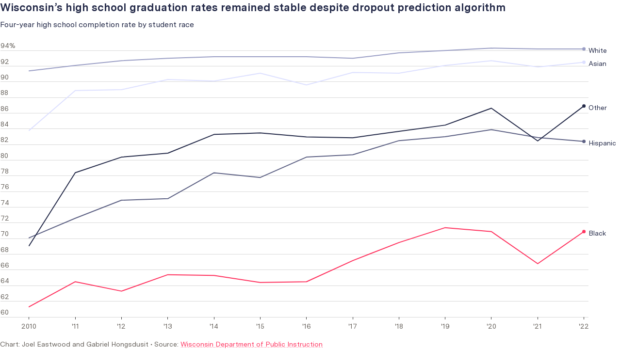

--- FILE ---
content_type: text/html
request_url: https://datawrapper.dwcdn.net/NGIbY/4/
body_size: 9349
content:
<!DOCTYPE html><html lang="en"><head><meta charset="UTF-8"><meta name="robots" content="noindex, indexifembedded, nofollow"><meta name="viewport" content="width=device-width, initial-scale=1.0"><meta name="color-scheme" content="light dark"><link rel="stylesheet" id="css-light" media="(prefers-color-scheme: light)" href="../../lib/vis/d3-lines.the-markup.4cfd4970.css"><link rel="stylesheet" id="css-dark" media="(prefers-color-scheme: dark)" href="../../lib/vis/d3-lines.the-markup-dark.dfe48bc8.css">


<meta property="og:type" content="website">
<meta property="og:title" content="Wisconsin’s high school graduation rates remained stable despite dropout prediction algorithm">
<meta property="og:url" content="https://datawrapper.dwcdn.net/NGIbY/4/">
<meta property="og:description" content="">
<meta name="twitter:title" content="Wisconsin’s high school graduation rates remained stable despite dropout prediction algorithm">
<meta name="twitter:description" content="">
<link rel="alternate" type="application/json+oembed"
  href="https://api.datawrapper.de/v3/oembed?url=https://datawrapper.dwcdn.net/NGIbY/4/&format=json"
  title="oEmbed" />
<meta property="og:image" content="https://datawrapper.dwcdn.net/NGIbY/plain-s.png?v=4">
<meta name="twitter:card" content="summary_large_image">
<meta name="twitter:image" content="https://datawrapper.dwcdn.net/NGIbY/plain-s.png?v=4">
<script>var st = document.createElement('style');
st.innerHTML = '* { opacity: 0 }';
st.setAttribute('id', 'hide-all');
document.head.appendChild(st);
</script></head><body><div class="dw-chart chart vis-height-fit theme-the-markup vis-d3-lines" id="__svelte-dw"><div class="outer-container dw-chart-styles datawrapper-1dm4mpr svelte-1ebdbns"><div id="header" class="dw-chart-header datawrapper-7727ih"><h3 class="block headline-block datawrapper-18jaxk3" style="">
<span class="block-inner"><!-- HTML_TAG_START -->Wisconsin’s high school graduation rates remained stable despite dropout prediction algorithm<!-- HTML_TAG_END --></span>

            </h3><p class="block description-block datawrapper-gaf2yz" style="">
<span class="block-inner"><!-- HTML_TAG_START -->Four-year high school completion rate by student race<!-- HTML_TAG_END --></span>

            </p></div>

        

        



    

    

    <div slot="visBody" id="chart" aria-hidden="false" class="dw-chart-body vis-height-fit datawrapper-z9fj9e svelte-so4qex"><div class="dw-chart-body-content svelte-so4qex"><noscript><img style="max-width: 100%" src="../plain.png" aria-hidden="true" alt="fallback image">
                <p style="opacity:0.6;padding:1ex; text-align:center">(Please use a modern browser to see the interactive version of this visualization)</p></noscript></div></div>

    

    

        <div id="footer" class="dw-chart-footer datawrapper-1qvwq1t svelte-1ebdbns"><div class="footer-left layout-inline svelte-1mufarc">
        <span class="footer-block byline-block  svelte-1mufarc">
<span class="block-inner"><span class="byline-caption">Chart:</span>
<span class="byline-content">Joel Eastwood and Gabriel Hongsdusit</span>
</span>

        </span><span class="separator separator-before-source svelte-1mufarc"></span>
        <span class="footer-block source-block  svelte-1mufarc">
<span class="block-inner"><span class="source-caption">Source:</span>
    <a class="source" target="_blank" rel="nofollow noopener noreferrer" href="https://wisedash.dpi.wi.gov/Dashboard/dashboard/17867"><!-- HTML_TAG_START -->Wisconsin Department of Public Instruction<!-- HTML_TAG_END --></a></span>

        </span></div><div class="footer-center layout-inline svelte-1mufarc"></div><div class="footer-right layout-inline svelte-1mufarc"></div></div>

        

    <div class="dw-after-body svelte-1ebdbns" style="position:absolute; height:0"></div>

    <!-- HTML_TAG_START --><script type="text/javascript">
    setTimeout(function() {
        var img = document.createElement('img');
        img.setAttribute('width', 1);
        img.setAttribute('alt','');
        img.setAttribute('aria-hidden','true');
        img.setAttribute('height', 1);
        img.style.position = "absolute";
        img.style.top = "0px";
        img.setAttribute('src', '//pt.dwcdn.net/NGIbY/datawrapper.gif?r='+escape(document.referrer || ''));
        document.body.appendChild(img);
    },10);
</script>
<!-- HTML_TAG_END --></div></div><script>(function() {
  window.__DW_SVELTE_PROPS__ = JSON.parse("{\"chart\":{\"metadata\":{\"data\":{\"changes\":[],\"transpose\":false,\"vertical-header\":true,\"horizontal-header\":true,\"column-format\":{\"Unknown\":{\"type\":\"auto\",\"ignore\":true,\"number-append\":\"\",\"number-format\":\"auto\",\"number-divisor\":0,\"number-prepend\":\"\"},\"Amer Indian\":{\"type\":\"auto\",\"ignore\":true,\"number-append\":\"\",\"number-format\":\"auto\",\"number-divisor\":0,\"number-prepend\":\"\"},\"Two or More\":{\"type\":\"auto\",\"ignore\":true,\"number-append\":\"\",\"number-format\":\"auto\",\"number-divisor\":0,\"number-prepend\":\"\"},\"Pacific Isle\":{\"type\":\"auto\",\"ignore\":true,\"number-append\":\"\",\"number-format\":\"auto\",\"number-divisor\":0,\"number-prepend\":\"\"}},\"external-data\":\"https://docs.google.com/spreadsheets/d/1h3W081rGCmCzX2c4ukImZ2tkNAlziCUUOXA6aXziedQ/edit?usp=sharing\",\"upload-method\":\"google-spreadsheet\",\"google-spreadsheet\":\"https://docs.google.com/spreadsheets/d/1h3W081rGCmCzX2c4ukImZ2tkNAlziCUUOXA6aXziedQ/edit#gid=526886133\",\"use-datawrapper-cdn\":true,\"google-spreadsheet-src\":\"https://docs.google.com/spreadsheets/d/1h3W081rGCmCzX2c4ukImZ2tkNAlziCUUOXA6aXziedQ/export?format=csv&id=1h3W081rGCmCzX2c4ukImZ2tkNAlziCUUOXA6aXziedQ&gid=526886133\"},\"describe\":{\"source-name\":\"Wisconsin Department of Public Instruction\",\"source-url\":\"https://wisedash.dpi.wi.gov/Dashboard/dashboard/17867\",\"intro\":\"Four-year high school completion rate by student race\",\"byline\":\"Joel Eastwood and Gabriel Hongsdusit\",\"aria-description\":\"\",\"number-format\":\"-\",\"number-divisor\":0,\"number-append\":\"\",\"number-prepend\":\"\",\"hide-title\":false},\"visualize\":{\"dark-mode-invert\":true,\"highlighted-series\":[],\"highlighted-values\":[],\"sharing\":{\"enabled\":false,\"url\":\"https://www.datawrapper.de/_/NGIbY\",\"auto\":false},\"x-grid\":\"ticks\",\"y-grid\":\"on\",\"scale-y\":\"linear\",\"labeling\":\"right\",\"base-color\":0,\"line-dashes\":{},\"line-widths\":{\"Black\":0,\"Amer Indian\":0,\"Pacific Isle\":0},\"grid-lines-x\":{\"type\":\"ticks\",\"enabled\":true},\"label-colors\":false,\"label-margin\":0,\"line-symbols\":true,\"custom-colors\":{\"Black\":8},\"interpolation\":\"linear\",\"show-tooltips\":true,\"x-tick-format\":\"YYYY~~'YY\",\"y-grid-format\":\"0%\",\"y-grid-labels\":\"inside\",\"chart-type-set\":true,\"custom-range-x\":[\"\",\"\"],\"custom-range-y\":[\"60\",\"95\"],\"custom-ticks-x\":\"\",\"custom-ticks-y\":\"\",\"connector-lines\":true,\"line-symbols-on\":\"last\",\"text-annotations\":[],\"tooltip-x-format\":\"ll\",\"y-grid-subdivide\":true,\"custom-area-fills\":[],\"line-symbols-size\":3.5,\"line-value-labels\":false,\"range-annotations\":[],\"line-symbols-shape\":\"circle\",\"y-grid-label-align\":\"left\",\"line-symbols-opacity\":1,\"tooltip-number-format\":\"0,0.[00]\",\"value-label-alignment\":\"right\",\"tooltip-use-custom-formats\":false,\"line-symbols-shape-multiple\":{}},\"axes\":{\"x\":\"Year\"},\"publish\":{\"embed-width\":600,\"embed-height\":600,\"blocks\":{\"logo\":{\"enabled\":false},\"embed\":false,\"download-pdf\":false,\"download-svg\":false,\"get-the-data\":false,\"download-image\":false},\"export-pdf\":{},\"embed-codes\":{\"embed-method-responsive\":\"<iframe title=\\\"Wisconsin\u2019s high school graduation rates remained stable despite dropout prediction algorithm\\\" aria-label=\\\"Interactive line chart\\\" id=\\\"datawrapper-chart-NGIbY\\\" src=\\\"https://datawrapper.dwcdn.net/NGIbY/4/\\\" scrolling=\\\"no\\\" frameborder=\\\"0\\\" style=\\\"width: 0; min-width: 100% !important; border: none;\\\" height=\\\"600\\\" data-external=\\\"1\\\"></iframe><script type=\\\"text/javascript\\\">!function(){\\\"use strict\\\";window.addEventListener(\\\"message\\\",(function(a){if(void 0!==a.data[\\\"datawrapper-height\\\"]){var e=document.querySelectorAll(\\\"iframe\\\");for(var t in a.data[\\\"datawrapper-height\\\"])for(var r=0;r<e.length;r++)if(e[r].contentWindow===a.source){var i=a.data[\\\"datawrapper-height\\\"][t]+\\\"px\\\";e[r].style.height=i}}}))}();\\n<\/script>\",\"embed-method-iframe\":\"<iframe title=\\\"Wisconsin\u2019s high school graduation rates remained stable despite dropout prediction algorithm\\\" aria-label=\\\"Interactive line chart\\\" id=\\\"datawrapper-chart-NGIbY\\\" src=\\\"https://datawrapper.dwcdn.net/NGIbY/4/\\\" scrolling=\\\"no\\\" frameborder=\\\"0\\\" style=\\\"border: none;\\\" width=\\\"600\\\" height=\\\"600\\\" data-external=\\\"1\\\"></iframe>\",\"embed-method-web-component\":\"<div><script type=\\\"text/javascript\\\" defer src=\\\"https://datawrapper.dwcdn.net/NGIbY/embed.js?v=4\\\" charset=\\\"utf-8\\\"><\/script><noscript><img src=\\\"https://datawrapper.dwcdn.net/NGIbY/full.png\\\" alt=\\\"\\\" /></noscript></div>\"},\"autoDarkMode\":false,\"chart-height\":417},\"annotate\":{\"notes\":\"\"},\"custom\":{}},\"title\":\"Wisconsin\u2019s high school graduation rates remained stable despite dropout prediction algorithm\",\"readonlyKeys\":[],\"publicId\":\"NGIbY\",\"language\":\"en-AP\",\"theme\":\"the-markup\",\"id\":\"NGIbY\",\"type\":\"d3-lines\",\"lastEditStep\":5,\"publishedAt\":\"2023-04-25T21:42:40.000Z\",\"publicUrl\":\"https://datawrapper.dwcdn.net/NGIbY/4/\",\"publicVersion\":4,\"forkable\":false,\"isFork\":false,\"externalData\":\"\",\"createdAt\":\"2023-03-01T20:59:11.000Z\",\"lastModifiedAt\":\"2023-04-25T21:52:18.000Z\",\"forkedFrom\":null,\"organizationId\":\"themarkup\",\"authorId\":410311,\"folderId\":147320},\"visualization\":{\"id\":\"d3-lines\",\"ariaLabel\":\"Interactive line chart\",\"script\":\"/home/ubuntu/code/plugins/vis-d3-lines/static/d3-lines.js\",\"axes\":{\"x\":{\"accepts\":[\"text\",\"date\",\"number\"]},\"y\":{\"accepts\":[\"number\"],\"multiple\":true}},\"dependencies\":{\"jquery\":false,\"dayjs\":true,\"numeral\":true},\"libraries\":[],\"namespace\":\"chart\",\"title\":\"d3-lines / title\",\"__plugin\":\"vis-d3-lines\"},\"theme\":{\"id\":\"the-markup\",\"title\":\"The Markup\",\"data\":{\"vis\":{\"d3-maps-core\":{\"places\":{\"capital\":{\"label\":{\"fontStyle\":\"normal\",\"fontWeight\":{\"normal\":700}}},\"general\":{\"label\":{\"color\":{\"normal\":\"#ffffff\",\"inverted\":\"#525252\"},\"buffer\":{\"color\":{\"normal\":\"#323232\",\"inverted\":\"#ffffff\"}},\"fontStyle\":\"normal\",\"fontWeight\":{\"normal\":400}},\"symbol\":{\"fill\":{\"normal\":\"#ffffff\",\"inverted\":\"#525252\"},\"stroke\":{\"normal\":\"#323232\",\"inverted\":\"#ffffff\"}}}}}},\"style\":{\"body\":{\"padding\":\"0px\",\"background\":\"transparent\"},\"chart\":{\"grid\":{\"general\":{\"baseLine\":{\"aboveChart\":true,\"color\":\"#242a49\"},\"tickLines\":{\"aboveChart\":true},\"tickLabels\":{\"units\":\"first\",\"aboveChart\":true,\"color\":\"#66615B\"},\"gridLines\":{\"major\":{\"color\":\"#d7d7d7\",\"width\":1}}}},\"lineAnnotations\":{\"color\":\"#888\",\"opacity\":0.1},\"rangeAnnotations\":{\"color\":\"#888\",\"opacity\":0.1}},\"filter\":{\"tabs\":{\"color\":\"#666\",\"hover\":{\"color\":\"#222\"},\"active\":{\"color\":\"#000000\",\"border\":{\"bottom\":\"2px solid #555555\"}},\"border\":{\"bottom\":\"1px solid #cccccc\"}},\"point\":{\"line\":{\"color\":\"#ccc\"},\"buttons\":{\"hover\":{\"background\":\"#ebebeb\"},\"active\":{\"border\":\"1px solid #888\",\"background\":\"#ccc\"},\"border\":\"1px solid #ccc\"}},\"select\":{\"border\":\"1px solid #cccccc\",\"textColor\":\"#000\"}},\"header\":{\"title\":{\"margin\":\"0px\"},\"margin\":\"0px 0px 20px 0px\",\"description\":{\"margin\":\"10px 0 0px\"}}},\"colors\":{\"picker\":{\"controls\":{\"hue\":true,\"lightness\":true,\"saturation\":true,\"hexEditable\":true},\"rowCount\":7,\"showDuplicates\":false},\"neutral\":\"#CCCCCC\",\"palette\":[\"#242A49\",\"#801930\",\"#69366A\",\"#4F5273\",\"#A8596D\",\"#845D8E\",\"#199A82\",\"#66615B\",\"#FF335F\",\"#7B89A1\",\"#ffffff\",\"#AB82B7\",\"#22D0AF\",\"#AEBDCF\",\"#ffffff\",\"#D4AAE0\",\"#9AD0C5\",\"#E0C09B\",\"#ffffff\",\"#F0B36C\",\"#E6F3FF\",\"#ffffff\",\"#ffffff\",\"#ffffff\",\"#f7e3cc\",\"#FBD7DE\",\"#EBE889\",\"#801930\",\"#F0B36C\",\"#199A82\",\"#69366A\",\"#22D0AF\",\"#7B89A1\",\"#242A49\",\"#A8596D\",\"#AB82B7\",\"#F0B36C\",\"#242A49\",\"#199A82\",\"#D4AAE0\",\"#66615B\",\"#EBE889\",\"#7B89A1\",\"#AEBDCF\",\"#FBD7DE\",\"#A8596D\",\"#801930\",\"#242A49\",\"#7B89A1\",\"#EBE889\",\"#F0B36C\",\"#66615B\"],\"negative\":\"#E31A1C\",\"positive\":\"#85B4D4\",\"gradients\":[[\"#E6F3FF\",\"#AEBDCF\",\"#7B89A1\",\"#4F5273\",\"#242A49\"],[\"#D4AAE0\",\"#AB82B7\",\"#845D8E\",\"#69366A\"],[\"#f5e9ec\",\"#A8596D\",\"#801930\"],[\"#9AD0C5\",\"#22D0AF\",\"#199A82\"],[\"#801930\",\"#A8596D\",\"#f1f1f1\",\"#AEBDCF\",\"#7B89A1\"],[\"#242A49\",\"#7B89A1\",\"#f1f1f1\",\"#F0B36C\",\"#66615B\"],[\"#242A49\",\"#7B89A1\",\"#AEBDCF\",\"#f1f1f1\",\"#D4AAE0\",\"#AB82B7\",\"#69366A\"]],\"background\":\"#ffffff\",\"categories\":[[\"#801930\",\"#F0B36C\",\"#199A82\"],[\"#69366A\",\"#22D0AF\",\"#7B89A1\"],[\"#242A49\",\"#A8596D\",\"#AB82B7\",\"#F0B36C\"],[\"#242A49\",\"#199A82\",\"#D4AAE0\",\"#66615B\",\"#EBE889\"]],\"groups\":[{\"name\":\"Full palette\",\"colors\":[[\"#242A49\",\"#801930\",\"#69366A\"],[\"#4F5273\",\"#A8596D\",\"#845D8E\",\"#199A82\",\"#66615B\",\"#FF335F\"],[\"#7B89A1\",\"#ffffff\",\"#AB82B7\",\"#22D0AF\"],[\"#AEBDCF\",\"#ffffff\",\"#D4AAE0\",\"#9AD0C5\",\"#E0C09B\",\"#ffffff\",\"#F0B36C\"],[\"#E6F3FF\",\"#ffffff\",\"#ffffff\",\"#ffffff\",\"#f7e3cc\",\"#FBD7DE\",\"#EBE889\"]]},{\"name\":\"Categorical Scales\",\"colors\":[[\"#801930\",\"#F0B36C\",\"#199A82\"],[\"#69366A\",\"#22D0AF\",\"#7B89A1\"],[\"#242A49\",\"#A8596D\",\"#AB82B7\",\"#F0B36C\"],[\"#242A49\",\"#199A82\",\"#D4AAE0\",\"#66615B\",\"#EBE889\"]]},{\"name\":\"Diverging Scales\",\"colors\":[[\"#7B89A1\",\"#AEBDCF\",\"#FBD7DE\",\"#A8596D\",\"#801930\"],[\"#242A49\",\"#7B89A1\",\"#EBE889\",\"#F0B36C\",\"#66615B\"]]}]},\"metadata\":{\"publish\":{\"blocks\":{\"logo\":{\"enabled\":false},\"embed\":false,\"download-pdf\":false,\"download-svg\":false,\"get-the-data\":false,\"download-image\":false}},\"visualize\":{\"x-grid\":\"ticks\",\"grid-lines-x\":{\"type\":\"ticks\",\"enabled\":true},\"y-grid-labels\":\"inside\",\"value-label-alignment\":\"right\"}},\"overrides\":[{\"type\":\"darkMode\",\"settings\":{\"colors.gradients\":[[\"#254b8c\",\"#0a6aad\",\"#2989bd\",\"#4ba8c9\",\"#75c8c5\",\"#b6e3bb\",\"#f0f9e8\"],[\"#2c1160\",\"#6b1f7b\",\"#ac337b\",\"#e45563\",\"#fb8d67\",\"#fcfcbe\",\"#fdc78d\"],[\"#0d0787\",\"#6703a5\",\"#ac2790\",\"#d8586a\",\"#f38a47\",\"#fbbf2b\",\"#f0f723\"],[\"#007001\",\"#f6f4a6\"],[\"#42342d\",\"#683c39\",\"#8f3e55\",\"#c73a78\",\"#ff6bca\",\"#ffcbff\"],[\"#253494\",\"#2c7fb8\",\"#41b6c4\",\"#7fcdbb\",\"#c7e9b4\",\"#ffffcc\"]],\"colors.background\":\"#252525\",\"vis.d3-maps-core.places.general.label.color.normal\":\"#000000\",\"vis.d3-maps-core.places.general.symbol.fill.normal\":\"#000000\",\"vis.d3-maps-core.places.general.label.color.inverted\":\"#e5e5e5\",\"vis.d3-maps-core.places.general.symbol.fill.inverted\":\"#e5e5e5\",\"vis.d3-maps-core.places.general.symbol.stroke.normal\":\"#bfbfbf\",\"vis.d3-maps-core.places.general.label.buffer.color.normal\":\"#bfbfbf\"}},{\"settings\":{\"style.chart.grid.vertical.tickLabels.hideZero\":true},\"condition\":[\"in\",[\"get\",\"type\"],[\"column-chart\",\"grouped-column-chart\",\"stacked-column-chart\"]]},{\"settings\":{\"style.chart.grid.horizontal.tickLabels.units\":\"last\"},\"condition\":[\"==\",[\"get\",\"type\"],\"d3-scatter-plot\"]},{\"settings\":{\"style.chart.grid.horizontal.tickLabels.units\":\"all\"},\"condition\":[\"in\",[\"get\",\"type\"],[\"d3-bars\",\"d3-arrow-plot\",\"d3-bars-bullet\",\"d3-bars-grouped\",\"d3-bars-stacked \",\"d3-dot-plot\",\"d3-range-plot\"]]},{\"settings\":{\"style.chart.grid.horizontal.gridLines.aboveChart\":true},\"condition\":[\"==\",[\"get\",\"type\"],\"d3-bars-stacked\"]},{\"settings\":{\"style.chart.grid.horizontal.baseLine.aboveChart\":false,\"style.chart.grid.horizontal.baseLine.blendBaseColorWithBg\":0.6},\"condition\":[\"in\",[\"get\",\"type\"],[\"d3-dot-plot\",\"d3-range-plot\",\"d3-arrow-plot\"]]},{\"type\":\"darkMode\",\"settings\":{\"style.chart.grid.horizontal.baseLine.blendBaseColorWithBg\":0.85},\"condition\":[\"in\",[\"get\",\"type\"],[\"d3-dot-plot\",\"d3-range-plot\",\"d3-arrow-plot\"]]},{\"settings\":{\"style.chart.grid.vertical.gridLines.major.strokeDasharray\":\"dotted\"},\"condition\":[\"in\",[\"get\",\"type\"],[\"d3-range-plot\",\"d3-arrow-plot\"]]},{\"settings\":{\"typography.headline.fontSize\":18,\"typography.headline.lineHeight\":21.6,\"typography.description.fontSize\":14,\"typography.description.lineHeight\":22},\"condition\":[\"<=\",[\"get\",\"width\"],489]}],\"typography\":{\"chart\":{\"color\":\"#242A49\",\"fontSize\":14,\"typeface\":\"Messina\",\"minusCharacter\":\"\u2212\",\"plusMinusCharacter\":\"\u00B1\"},\"links\":{\"color\":\"#ff335f\",\"cursive\":0,\"fontWeight\":\"normal\",\"underlined\":0,\"hoverColor\":\"#242a49\"},\"notes\":{\"cursive\":0,\"fontSize\":14,\"fontWeight\":\"normal\",\"underlined\":0,\"color\":\"#66615B\",\"lineHeight\":19.6},\"footer\":{\"color\":\"#66615B\",\"cursive\":0,\"fontSize\":14,\"fontWeight\":\"normal\",\"underlined\":0,\"lineHeight\":19.6},\"headline\":{\"cursive\":0,\"fontSize\":22,\"fontWeight\":\"bold\",\"underlined\":0,\"lineHeight\":30.8},\"description\":{\"cursive\":0,\"fontSize\":16,\"fontWeight\":\"normal\",\"lineHeight\":22.4,\"underlined\":0},\"fontFamilies\":{\"Messina\":[{\"name\":\"Messina-Regular\",\"style\":\"normal\",\"weight\":\"normal\"},{\"name\":\"Messina-Bold\",\"style\":\"normal\",\"weight\":\"bold\"},{\"name\":\"Messina-Italic\",\"style\":\"italic\",\"weight\":\"normal\"},{\"name\":\"Messina-BoldItalic\",\"style\":\"italic\",\"weight\":\"bold\"}]}}},\"less\":\"\\n// linear: SUP-638\\n.chart {\\n    -webkit-font-smoothing: antialiased;\\n    -moz-osx-font-smoothing: grayscale;\\n}\\n\\n// linear: SUP-547\\n.dw-tooltip {\\n    h2 {\\n        font-size: 14px!important; \\n    }\\n    font-size: 14px!important;\\n    // linear: SUP-415\\n    font-variant-numeric: tabular-nums!important;\\n}\\n\\n// linear: SUP-389\\n.dw-chart a {\\n    background: transparent url(\\\"data:image/svg+xml,%3Csvg xmlns='http://www.w3.org/2000/svg' width='3' height='3'%3E%3Ccircle cx='2.5' cy='2.5' r='.5' fill='%23ff335f'/%3E%3C/svg%3E\\\") repeat-x right bottom 1px;\\n    transition: color .2s linear, background .2s linear;\\n    text-shadow: -3px 0px 0 @colors_background, -2px 0px 0 @colors_background, -1px 0px 0 @colors_background, 1px 0px 0 @colors_background, 2px 0px 0 @colors_background, 3px 0px 0 @colors_background;\\n}\",\"assets\":{\"Messina-Bold\":{\"type\":\"font\",\"files\":{\"eot\":\"https://static.dwcdn.net/custom/themes/the-markup/Messina-Bold/MessinaSans-Bold.eot\",\"svg\":\"https://static.dwcdn.net/custom/themes/the-markup/Messina-Bold/MessinaSans-Bold.svg\",\"ttf\":\"https://static.dwcdn.net/custom/themes/the-markup/Messina-Bold/MessinaSans-Bold.ttf\",\"woff\":\"https://static.dwcdn.net/custom/themes/the-markup/Messina-Bold/MessinaSans-Bold.woff\",\"woff2\":\"https://static.dwcdn.net/custom/themes/the-markup/Messina-Bold/MessinaSans-Bold.woff2\"},\"method\":\"file\"},\"Messina-Italic\":{\"type\":\"font\",\"files\":{\"eot\":\"https://static.dwcdn.net/custom/themes/the-markup/Messina-Italic/MessinaSans-RegularItalic.eot\",\"svg\":\"https://static.dwcdn.net/custom/themes/the-markup/Messina-Italic/MessinaSans-RegularItalic.svg\",\"ttf\":\"https://static.dwcdn.net/custom/themes/the-markup/Messina-Italic/MessinaSans-RegularItalic.ttf\",\"woff\":\"https://static.dwcdn.net/custom/themes/the-markup/Messina-Italic/MessinaSans-RegularItalic.woff\",\"woff2\":\"https://static.dwcdn.net/custom/themes/the-markup/Messina-Italic/MessinaSans-RegularItalic.woff2\"},\"method\":\"file\"},\"Messina-Regular\":{\"type\":\"font\",\"files\":{\"eot\":\"https://static.dwcdn.net/custom/themes/the-markup/Messina-Regular/MessinaSans-Regular.eot\",\"svg\":\"https://static.dwcdn.net/custom/themes/the-markup/Messina-Regular/MessinaSans-Regular.svg\",\"ttf\":\"https://static.dwcdn.net/custom/themes/the-markup/Messina-Regular/MessinaSans-Regular.ttf\",\"woff\":\"https://static.dwcdn.net/custom/themes/the-markup/Messina-Regular/MessinaSans-Regular.woff\",\"woff2\":\"https://static.dwcdn.net/custom/themes/the-markup/Messina-Regular/MessinaSans-Regular.woff2\"},\"method\":\"file\"},\"Messina-BoldItalic\":{\"type\":\"font\",\"files\":{\"eot\":\"https://static.dwcdn.net/custom/themes/the-markup/Messina-BoldItalic/MessinaSans-BoldItalic.eot\",\"svg\":\"https://static.dwcdn.net/custom/themes/the-markup/Messina-BoldItalic/MessinaSans-BoldItalic.svg\",\"ttf\":\"https://static.dwcdn.net/custom/themes/the-markup/Messina-BoldItalic/MessinaSans-BoldItalic.ttf\",\"woff\":\"https://static.dwcdn.net/custom/themes/the-markup/Messina-BoldItalic/MessinaSans-BoldItalic.woff\",\"woff2\":\"https://static.dwcdn.net/custom/themes/the-markup/Messina-BoldItalic/MessinaSans-BoldItalic.woff2\"},\"method\":\"file\"}},\"extend\":\"default\",\"url\":\"/v3/themes/the-markup\",\"_computed\":{\"locator-maps\":{\"mapStyles\":[{\"id\":\"dw-light\",\"colors\":{\"land\":\"#f2f3f0\",\"highlightRegion\":{\"fill\":\"#ffffff\",\"stroke\":\"#888\"}}},{\"id\":\"dw-earth\",\"colors\":{\"land\":\"#e8e5d8\",\"highlightRegion\":{\"fill\":\"#ffffff\",\"stroke\":\"#888\"}}},{\"id\":\"dw-white\",\"colors\":{\"land\":\"#f4f4f4\",\"highlightRegion\":{\"fill\":\"#ffffff\",\"stroke\":\"#888\"}}},{\"id\":\"dw-white-invert\",\"colors\":{\"land\":\"#ffffff\",\"highlightRegion\":{\"fill\":\"#f2f3f0\",\"stroke\":\"#888\"}}}],\"defaultMarker\":{\"markerColor\":\"#333333\",\"markerTextColor\":\"#333333\",\"text\":{\"color\":\"#333333\",\"halo\":\"#f2f3f0\"}},\"defaultArea\":{\"fill\":\"#000\",\"stroke\":\"#888\"},\"darkMode\":{\"mapStyles\":[],\"defaultMarker\":{\"markerColor\":false,\"markerTextColor\":false,\"text\":{\"color\":false,\"halo\":false}}}},\"original\":{\"lineAnnotations\":{\"color\":\"#888\",\"opacity\":0.1},\"rangeAnnotations\":{\"color\":\"#888\",\"opacity\":0.1}},\"bgLight\":\"#ffffff\",\"bgDark\":\"#252525\",\"origGradients\":[[\"#E6F3FF\",\"#AEBDCF\",\"#7B89A1\",\"#4F5273\",\"#242A49\"],[\"#D4AAE0\",\"#AB82B7\",\"#845D8E\",\"#69366A\"],[\"#f5e9ec\",\"#A8596D\",\"#801930\"],[\"#9AD0C5\",\"#22D0AF\",\"#199A82\"],[\"#801930\",\"#A8596D\",\"#f1f1f1\",\"#AEBDCF\",\"#7B89A1\"],[\"#242A49\",\"#7B89A1\",\"#f1f1f1\",\"#F0B36C\",\"#66615B\"],[\"#242A49\",\"#7B89A1\",\"#AEBDCF\",\"#f1f1f1\",\"#D4AAE0\",\"#AB82B7\",\"#69366A\"]]},\"fonts\":{\"Messina-Bold\":{\"type\":\"font\",\"files\":{\"eot\":\"https://static.dwcdn.net/custom/themes/the-markup/Messina-Bold/MessinaSans-Bold.eot\",\"svg\":\"https://static.dwcdn.net/custom/themes/the-markup/Messina-Bold/MessinaSans-Bold.svg\",\"ttf\":\"https://static.dwcdn.net/custom/themes/the-markup/Messina-Bold/MessinaSans-Bold.ttf\",\"woff\":\"https://static.dwcdn.net/custom/themes/the-markup/Messina-Bold/MessinaSans-Bold.woff\",\"woff2\":\"https://static.dwcdn.net/custom/themes/the-markup/Messina-Bold/MessinaSans-Bold.woff2\"},\"method\":\"file\"},\"Messina-Italic\":{\"type\":\"font\",\"files\":{\"eot\":\"https://static.dwcdn.net/custom/themes/the-markup/Messina-Italic/MessinaSans-RegularItalic.eot\",\"svg\":\"https://static.dwcdn.net/custom/themes/the-markup/Messina-Italic/MessinaSans-RegularItalic.svg\",\"ttf\":\"https://static.dwcdn.net/custom/themes/the-markup/Messina-Italic/MessinaSans-RegularItalic.ttf\",\"woff\":\"https://static.dwcdn.net/custom/themes/the-markup/Messina-Italic/MessinaSans-RegularItalic.woff\",\"woff2\":\"https://static.dwcdn.net/custom/themes/the-markup/Messina-Italic/MessinaSans-RegularItalic.woff2\"},\"method\":\"file\"},\"Messina-Regular\":{\"type\":\"font\",\"files\":{\"eot\":\"https://static.dwcdn.net/custom/themes/the-markup/Messina-Regular/MessinaSans-Regular.eot\",\"svg\":\"https://static.dwcdn.net/custom/themes/the-markup/Messina-Regular/MessinaSans-Regular.svg\",\"ttf\":\"https://static.dwcdn.net/custom/themes/the-markup/Messina-Regular/MessinaSans-Regular.ttf\",\"woff\":\"https://static.dwcdn.net/custom/themes/the-markup/Messina-Regular/MessinaSans-Regular.woff\",\"woff2\":\"https://static.dwcdn.net/custom/themes/the-markup/Messina-Regular/MessinaSans-Regular.woff2\"},\"method\":\"file\"},\"Messina-BoldItalic\":{\"type\":\"font\",\"files\":{\"eot\":\"https://static.dwcdn.net/custom/themes/the-markup/Messina-BoldItalic/MessinaSans-BoldItalic.eot\",\"svg\":\"https://static.dwcdn.net/custom/themes/the-markup/Messina-BoldItalic/MessinaSans-BoldItalic.svg\",\"ttf\":\"https://static.dwcdn.net/custom/themes/the-markup/Messina-BoldItalic/MessinaSans-BoldItalic.ttf\",\"woff\":\"https://static.dwcdn.net/custom/themes/the-markup/Messina-BoldItalic/MessinaSans-BoldItalic.woff\",\"woff2\":\"https://static.dwcdn.net/custom/themes/the-markup/Messina-BoldItalic/MessinaSans-BoldItalic.woff2\"},\"method\":\"file\"}}},\"chartAfterBodyHTML\":\"<script type=\\\"text/javascript\\\">\\n    setTimeout(function() {\\n        var img = document.createElement('img');\\n        img.setAttribute('width', 1);\\n        img.setAttribute('alt','');\\n        img.setAttribute('aria-hidden','true');\\n        img.setAttribute('height', 1);\\n        img.style.position = \\\"absolute\\\";\\n        img.style.top = \\\"0px\\\";\\n        img.setAttribute('src', '//pt.dwcdn.net/NGIbY/datawrapper.gif?r='+escape(document.referrer || ''));\\n        document.body.appendChild(img);\\n    },10);\\n<\/script>\\n\",\"chartAfterHeadHTML\":\"<link rel=\\\"alternate\\\" type=\\\"application/json+oembed\\\"\\n  href=\\\"https://api.datawrapper.de/v3/oembed?url=https://datawrapper.dwcdn.net/NGIbY/4/&format=json\\\"\\n  title=\\\"oEmbed\\\" />\\n<meta property=\\\"og:image\\\" content=\\\"https://datawrapper.dwcdn.net/NGIbY/plain-s.png?v=4\\\">\\n<meta name=\\\"twitter:card\\\" content=\\\"summary_large_image\\\">\\n<meta name=\\\"twitter:image\\\" content=\\\"https://datawrapper.dwcdn.net/NGIbY/plain-s.png?v=4\\\">\\n\",\"translations\":{\"insufficient-data\":\"<b>Not enough data to show a column chart.</b> You need at least one numeric column in your dataset. Please go back to the <a href=\\\"/chart/%chartid%/describe\\\" target=\\\"_parent\\\">\\\"Check & Describe\\\"</a> step and check your data.\",\"insufficient-data-dot-plot\":\"<b>Not enough data to show a dot plot.</b> You need at least one numeric column in your dataset. Please go back to the <a href=\\\"/chart/%chartid%/describe\\\" target=\\\"_parent\\\">\\\"Check & Describe\\\"</a> step and check your data.\",\"insufficient-data-range-arrow\":\"<b>Not enough data to show a range or arrow plot.</b> You need at least two numeric columns in your dataset. Please go back to the <a href=\\\"/chart/%chartid%/describe\\\" target=\\\"_parent\\\">\\\"Check & Describe\\\"</a> step and check your data.\",\"xy-grid / axis-x-number\":\"Horizontal axis, ranging from %from% to %to%.\",\"xy-grid / axis-x-text\":\"Horizontal category axis, ranging from %from% to %to%.\",\"xy-grid / axis-y-number\":\"Vertical axis, ranging from %from% to %to%.\",\"xy-grid / axis-y-text\":\"Vertical category axis, ranging from %from% to %to%.\",\"xy-grid / axis-log\":\"Axis uses logarithmic scale.\",\"xy-grid / axis-y-date\":\"Vertical date axis, ranging from %from% to %to%.\",\"xy-grid / axis-x-date\":\"Horizontal date axis, ranging from %from% to %to%.\",\"area-chart / single\":\"Area chart with one area\",\"area-chart / multiple\":\"Area chart with %count% areas\",\"stacked-area-chart / multiple\":\"Stacked area chart with %count% areas\",\"stacked-area-chart / single\":\"Stacked area chart with one area\",\"line-chart / multiple\":\"Line chart with %count% lines\",\"line-chart / single\":\"Line chart with a single line\",\"annotations / single\":\"The chart has one annotation.\",\"annotations / multiple\":\"The chart has %count% annotations.\",\"line-values\":\"Line showing %count% values for \\\"%name%\\\".\",\"area-values\":\"Area showing %count% values for \\\"%name%\\\".\",\"xy-grid / axis-x-log\":\"Horizontal axis, ranging from %from% to %to%.\",\"xy-grid / axis-y-log\":\"Vertical axis, ranging from %from% to %to%.\",\"insufficient-data-lines\":\"<b>Not enough data to show a line or area chart.</b> Please go back to the <a href=\\\"/chart/%chartid%/describe\\\" target=\\\"_parent\\\">\\\"Check & Describe\\\"</a> step and check your data.\",\"footer / map data\":\"Map data\",\"other\":\"Other\",\"total\":\"Total\",\"insufficient-data-pie\":\"<b>Not enough data to show a pie chart.</b> You need at least one numeric column in your dataset. Please go back to the <a href=\\\"/chart/%chartid%/describe\\\" target=\\\"_parent\\\">\\\"Check & Describe\\\"</a> step and check your data.\",\"insufficient-data-donut\":\"<b>Not enough data to show a donut chart.</b> You need at least one numeric column in your dataset. Please go back to the <a href=\\\"/chart/%chartid%/describe\\\" target=\\\"_parent\\\">\\\"Check & Describe\\\"</a> step and check your data.\",\"scatterplot\":\"Scatterplot with %count% symbols\",\"axis-labels\":\"The horizontal axis is labeled as \\\"%xlabel%\\\", the vertical axis is labeled as \\\"%ylabel%\\\".\",\"labels-more-than-7\":\"Some symbols are labelled, including %labels%, and %others% others.\",\"labels-less-than-7\":\"%count% symbols are labelled: %labels%, and \\\"%last%\\\".\",\"expanded-view-note\":\"This is the extended area for the inset map on mobile. You can disable this feature.\",\"show-more\":\"Show $0 more\",\"show-less\":\"Show less\",\"pagination\":\"Page $0 of $1\",\"search-placeholder\":\"Search in table\",\"no-results-found\":\"No matching records found\",\"accessibility / rank\":\"Rank\",\"accessibility / summary\":\"Table with $0 columns and $1 rows.\",\"accessibility / current-rows\":\"Currently displaying rows $0 to $1\",\"accessibility / current-rows / search-results\":\"of $0 results for search term \\\"$1\\\".\",\"accessibility / search-results\":\"Showing $0 results for search term \\\"$1\\\".\",\"accessibility / sticky-rows\":\"Including $0 sticky rows.\",\"accessibility / sparkline\":\"Small %chart_type% with $0 values, ranging from $1 to $2.\",\"accessibility / sparkline / type-line\":\"line chart\",\"accessibility / sparkline / type-columns\":\"column chart\",\"accessibility / pagination-button\":\"Go to page $0 of $1.\",\"accessibility / clear-search\":\"Clear search input.\",\"accessibility / sort-direction / ascending\":\"Sorted ascending\",\"accessibility / sort-direction / descending\":\"Sorted descending\",\"accessibility / sort-column\":\"by column \\\"$0\\\"\",\"accessibility / sparkline-no-values\":\"Small %chart_type% with no values.\",\"truncated\":\"Additional $0 rows not shown.\",\"Chart:\":\"Chart:\",\"Map:\":\"Map:\",\"Table:\":\"Table:\",\"footer / based-on\":\"Based on\",\"Get the data\":\"Get the data\",\"Embed\":\"Embed\",\"Download Image\":\"Download image\",\"Source\":\"Source\",\"Created with\":\"Created with\",\"Download SVG\":\"Download SVG\",\"Download PDF\":\"Download PDF\",\"edit-in-datawrapper\":\"Create a copy\",\"fallback-image-note\":\"(Please use a modern browser to see the interactive version of this visualization)\",\"embed / caption\":\"You can copy and paste this <b>code to embed</b> the visualization:\"},\"assets\":{\"dataset.csv\":{\"load\":true,\"url\":\"dataset.csv\"}},\"externalDataUrl\":\"static.dwcdn.net/data\",\"blocks\":[],\"nextPublicUrl\":\"https://datawrapper.dwcdn.net/NGIbY/4/\",\"isIframe\":true,\"isPreview\":false,\"locales\":{\"dayjs\":{\"base\":\"(function() {\\n    /**\\n     * Associated Press Style Dates\\n     *\\n     * - Always use Arabic figures, without st, nd, rd or th\\n     * - Capitalize months\\n     * - When a month is used with a specific date, abbreviate only Jan., Feb., Aug.,Sept., Oct., Nov. and Dec. (e.g. Oct. 4 was the day of her birthday.)\\n     * - use \\\"a.m.\\\" and \\\"p.m.\\\" instead of AM/PM\\n     */\\n    return {\\n        name: 'en-ap',\\n        weekdays: 'Sunday_Monday_Tuesday_Wednesday_Thursday_Friday_Saturday'.split('_'),\\n        months: 'January_February_March_April_May_June_July_August_September_October_November_December'.split('_'),\\n        weekdaysShort: 'Sun._Mon._Tue._Wed._Thu._Fri._Sat.'.split('_'),\\n        monthsShort: 'Jan._Feb._March_April_May_June_July_Aug._Sept._Oct._Nov._Dec.'.split('_'),\\n        weekdaysMin: 'Su_Mo_Tu_We_Th_Fr_Sa'.split('_'),\\n        ordinal: function(n) {\\n            return n;\\n        },\\n        meridiem: function(hour) {\\n            return hour < 12 ? 'a.m.' : 'p.m.';\\n        },\\n        relativeTime: {\\n            future: 'in %s',\\n            past: '%s ago',\\n            s: 'a few seconds',\\n            m: 'a minute',\\n            mm: '%d minutes',\\n            h: 'an hour',\\n            hh: '%d hours',\\n            d: 'a day',\\n            dd: '%d days',\\n            M: 'a month',\\n            MM: '%d months',\\n            y: 'a year',\\n            yy: '%d years'\\n        },\\n        formats: {\\n            LT: 'HH:mm',\\n            LTS: 'HH:mm:ss',\\n            L: 'DD/MM/YYYY',\\n            LL: 'D MMMM YYYY',\\n            LLL: 'D MMMM YYYY HH:mm',\\n            LLLL: 'dddd, D MMMM YYYY HH:mm'\\n        }\\n    };\\n})();\\n\",\"custom\":{}},\"numeral\":{\"base\":\"(function() {\\n    // numeral.js locale configuration\\n    // locale : American English\\n\\n    return {\\n        delimiters: {\\n            thousands: ',',\\n            decimal: '.'\\n        },\\n        abbreviations: {\\n            thousand: 'K',\\n            million: 'M',\\n            billion: 'B',\\n            trillion: 'T'\\n        },\\n        ordinal: function(number) {\\n            var b = number % 10;\\n            return ~~((number % 100) / 10) === 1 ? 'th' : b === 1 ? 'st' : b === 2 ? 'nd' : b === 3 ? 'rd' : 'th';\\n        },\\n        currency: {\\n            symbol: '$'\\n        }\\n    };\\n})();\\n\",\"custom\":{}}},\"webComponentJsHash\":\"eed9afd3\",\"polyfillUri\":\"../../lib/vendor\",\"teamPublicSettings\":{},\"themeDataDark\":{\"vis\":{\"d3-maps-core\":{\"places\":{\"capital\":{\"label\":{\"fontStyle\":\"normal\",\"fontWeight\":{\"normal\":\"#ffdcff\"}}},\"general\":{\"label\":{\"color\":{\"normal\":\"#000000\",\"inverted\":\"#e5e5e5\"},\"buffer\":{\"color\":{\"normal\":\"#bfbfbf\",\"inverted\":\"#252525\"}},\"fontStyle\":\"normal\",\"fontWeight\":{\"normal\":\"#ffe4ff\"}},\"symbol\":{\"fill\":{\"normal\":\"#000000\",\"inverted\":\"#e5e5e5\"},\"stroke\":{\"normal\":\"#bfbfbf\",\"inverted\":\"#252525\"}}}}}},\"style\":{\"body\":{\"padding\":\"0px\",\"background\":\"transparent\"},\"chart\":{\"grid\":{\"general\":{\"baseLine\":{\"aboveChart\":true,\"color\":\"#f3f6ff\"},\"tickLines\":{\"aboveChart\":true},\"tickLabels\":{\"units\":\"first\",\"aboveChart\":true,\"color\":\"#b4aea7\"},\"gridLines\":{\"major\":{\"color\":\"#4c4c4c\",\"width\":1}}}},\"lineAnnotations\":{\"color\":\"#878787\",\"opacity\":0.13},\"rangeAnnotations\":{\"color\":\"#878787\",\"opacity\":0.13}},\"filter\":{\"tabs\":{\"color\":\"#aaaaaa\",\"hover\":{\"color\":\"#ffffff\"},\"active\":{\"color\":\"#ffffff\",\"border\":{\"bottom\":\"2px solid #bebebe\"}},\"border\":{\"bottom\":\"1px solid #535353\"}},\"point\":{\"line\":{\"color\":\"#535353\"},\"buttons\":{\"hover\":{\"background\":\"#3e3e3e\"},\"active\":{\"border\":\"1px solid #878787\",\"background\":\"#535353\"},\"border\":\"1px solid #535353\"}},\"select\":{\"border\":\"1px solid #535353\",\"textColor\":\"#ffffff\"}},\"header\":{\"title\":{\"margin\":\"0px\"},\"margin\":\"0px 0px 20px 0px\",\"description\":{\"margin\":\"10px 0 0px\"}}},\"colors\":{\"picker\":{\"controls\":{\"hue\":true,\"lightness\":true,\"saturation\":true,\"hexEditable\":true},\"rowCount\":7,\"showDuplicates\":false},\"neutral\":\"#535353\",\"palette\":[\"#f3f6ff\",\"#ffc7d1\",\"#f6baf5\",\"#bbbce2\",\"#d98599\",\"#c096ca\",\"#22977f\",\"#b4aea7\",\"#ff335f\",\"#7a88a0\",\"#252525\",\"#9a72a6\",\"#1a6d53\",\"#526070\",\"#252525\",\"#785384\",\"#2d6058\",\"#6d5333\",\"#252525\",\"#825211\",\"#2f3b44\",\"#252525\",\"#252525\",\"#252525\",\"#4d3f2c\",\"#5b3e45\",\"#43470e\",\"#ffc7d1\",\"#825211\",\"#22977f\",\"#f6baf5\",\"#1a6d53\",\"#7a88a0\",\"#f3f6ff\",\"#d98599\",\"#9a72a6\",\"#825211\",\"#f3f6ff\",\"#22977f\",\"#785384\",\"#b4aea7\",\"#43470e\",\"#7a88a0\",\"#526070\",\"#5b3e45\",\"#d98599\",\"#ffc7d1\",\"#f3f6ff\",\"#7a88a0\",\"#43470e\",\"#825211\",\"#b4aea7\"],\"negative\":\"#ff5f4a\",\"positive\":\"#3d6e8b\",\"gradients\":[[\"#254b8c\",\"#0a6aad\",\"#2989bd\",\"#4ba8c9\",\"#75c8c5\"],[\"#2c1160\",\"#6b1f7b\",\"#ac337b\",\"#e45563\"],[\"#0d0787\",\"#6703a5\",\"#ac2790\"],[\"#007001\",\"#f6f4a6\",\"#22977f\"],[\"#42342d\",\"#683c39\",\"#8f3e55\",\"#c73a78\",\"#ff6bca\"],[\"#253494\",\"#2c7fb8\",\"#41b6c4\",\"#7fcdbb\",\"#c7e9b4\"],[\"#f3f6ff\",\"#7a88a0\",\"#526070\",\"#393939\",\"#785384\",\"#9a72a6\",\"#f6baf5\"]],\"background\":\"#252525\",\"categories\":[[\"#ffc7d1\",\"#825211\",\"#22977f\"],[\"#f6baf5\",\"#1a6d53\",\"#7a88a0\"],[\"#f3f6ff\",\"#d98599\",\"#9a72a6\",\"#825211\"],[\"#f3f6ff\",\"#22977f\",\"#785384\",\"#b4aea7\",\"#43470e\"]],\"groups\":[{\"name\":\"Full palette\",\"colors\":[[\"#f3f6ff\",\"#ffc7d1\",\"#f6baf5\"],[\"#bbbce2\",\"#d98599\",\"#c096ca\",\"#22977f\",\"#b4aea7\",\"#ff335f\"],[\"#7a88a0\",\"#252525\",\"#9a72a6\",\"#1a6d53\"],[\"#526070\",\"#252525\",\"#785384\",\"#2d6058\",\"#6d5333\",\"#252525\",\"#825211\"],[\"#2f3b44\",\"#252525\",\"#252525\",\"#252525\",\"#4d3f2c\",\"#5b3e45\",\"#43470e\"]]},{\"name\":\"Categorical Scales\",\"colors\":[[\"#ffc7d1\",\"#825211\",\"#22977f\"],[\"#f6baf5\",\"#1a6d53\",\"#7a88a0\"],[\"#f3f6ff\",\"#d98599\",\"#9a72a6\",\"#825211\"],[\"#f3f6ff\",\"#22977f\",\"#785384\",\"#b4aea7\",\"#43470e\"]]},{\"name\":\"Diverging Scales\",\"colors\":[[\"#7a88a0\",\"#526070\",\"#5b3e45\",\"#d98599\",\"#ffc7d1\"],[\"#f3f6ff\",\"#7a88a0\",\"#43470e\",\"#825211\",\"#b4aea7\"]]}],\"chartContentBaseColor\":\"#eeeeee\"},\"metadata\":{\"publish\":{\"blocks\":{\"logo\":{\"enabled\":false},\"embed\":false,\"download-pdf\":false,\"download-svg\":false,\"get-the-data\":false,\"download-image\":false}},\"visualize\":{\"x-grid\":\"ticks\",\"grid-lines-x\":{\"type\":\"ticks\",\"enabled\":true},\"y-grid-labels\":\"inside\",\"value-label-alignment\":\"right\"}},\"overrides\":[{\"type\":\"darkMode\",\"settings\":{\"colors.gradients\":[[\"#254b8c\",\"#0a6aad\",\"#2989bd\",\"#4ba8c9\",\"#75c8c5\",\"#b6e3bb\",\"#f0f9e8\"],[\"#2c1160\",\"#6b1f7b\",\"#ac337b\",\"#e45563\",\"#fb8d67\",\"#fcfcbe\",\"#fdc78d\"],[\"#0d0787\",\"#6703a5\",\"#ac2790\",\"#d8586a\",\"#f38a47\",\"#fbbf2b\",\"#f0f723\"],[\"#007001\",\"#f6f4a6\"],[\"#42342d\",\"#683c39\",\"#8f3e55\",\"#c73a78\",\"#ff6bca\",\"#ffcbff\"],[\"#253494\",\"#2c7fb8\",\"#41b6c4\",\"#7fcdbb\",\"#c7e9b4\",\"#ffffcc\"]],\"colors.background\":\"#252525\",\"vis.d3-maps-core.places.general.label.color.normal\":\"#000000\",\"vis.d3-maps-core.places.general.symbol.fill.normal\":\"#000000\",\"vis.d3-maps-core.places.general.label.color.inverted\":\"#e5e5e5\",\"vis.d3-maps-core.places.general.symbol.fill.inverted\":\"#e5e5e5\",\"vis.d3-maps-core.places.general.symbol.stroke.normal\":\"#bfbfbf\",\"vis.d3-maps-core.places.general.label.buffer.color.normal\":\"#bfbfbf\"}},{\"settings\":{\"style.chart.grid.vertical.tickLabels.hideZero\":true},\"condition\":[\"in\",[\"get\",\"type\"],[\"column-chart\",\"grouped-column-chart\",\"stacked-column-chart\"]]},{\"settings\":{\"style.chart.grid.horizontal.tickLabels.units\":\"last\"},\"condition\":[\"==\",[\"get\",\"type\"],\"d3-scatter-plot\"]},{\"settings\":{\"style.chart.grid.horizontal.tickLabels.units\":\"all\"},\"condition\":[\"in\",[\"get\",\"type\"],[\"d3-bars\",\"d3-arrow-plot\",\"d3-bars-bullet\",\"d3-bars-grouped\",\"d3-bars-stacked \",\"d3-dot-plot\",\"d3-range-plot\"]]},{\"settings\":{\"style.chart.grid.horizontal.gridLines.aboveChart\":true},\"condition\":[\"==\",[\"get\",\"type\"],\"d3-bars-stacked\"]},{\"settings\":{\"style.chart.grid.horizontal.baseLine.aboveChart\":false,\"style.chart.grid.horizontal.baseLine.blendBaseColorWithBg\":0.6},\"condition\":[\"in\",[\"get\",\"type\"],[\"d3-dot-plot\",\"d3-range-plot\",\"d3-arrow-plot\"]]},{\"type\":\"darkMode\",\"settings\":{\"style.chart.grid.horizontal.baseLine.blendBaseColorWithBg\":0.85},\"condition\":[\"in\",[\"get\",\"type\"],[\"d3-dot-plot\",\"d3-range-plot\",\"d3-arrow-plot\"]]},{\"settings\":{\"style.chart.grid.vertical.gridLines.major.strokeDasharray\":\"dotted\"},\"condition\":[\"in\",[\"get\",\"type\"],[\"d3-range-plot\",\"d3-arrow-plot\"]]},{\"settings\":{\"typography.headline.fontSize\":18,\"typography.headline.lineHeight\":21.6,\"typography.description.fontSize\":14,\"typography.description.lineHeight\":22},\"condition\":[\"<=\",[\"get\",\"width\"],489]}],\"typography\":{\"chart\":{\"color\":\"#f3f6ff\",\"fontSize\":14,\"typeface\":\"Messina\",\"minusCharacter\":\"\u2212\",\"plusMinusCharacter\":\"\u00B1\"},\"links\":{\"color\":\"#ff5073\",\"cursive\":0,\"fontWeight\":\"normal\",\"underlined\":0,\"hoverColor\":\"#f3f6ff\"},\"notes\":{\"cursive\":0,\"fontSize\":14,\"fontWeight\":\"normal\",\"underlined\":0,\"color\":\"#c4beb7\",\"lineHeight\":19.6},\"footer\":{\"color\":\"#c4beb7\",\"cursive\":0,\"fontSize\":14,\"fontWeight\":\"normal\",\"underlined\":0,\"lineHeight\":19.6},\"headline\":{\"cursive\":0,\"fontSize\":22,\"fontWeight\":\"bold\",\"underlined\":0,\"lineHeight\":30.8},\"description\":{\"cursive\":0,\"fontSize\":16,\"fontWeight\":\"normal\",\"lineHeight\":22.4,\"underlined\":0},\"fontFamilies\":{\"Messina\":[{\"name\":\"Messina-Regular\",\"style\":\"normal\",\"weight\":\"normal\"},{\"name\":\"Messina-Bold\",\"style\":\"normal\",\"weight\":\"bold\"},{\"name\":\"Messina-Italic\",\"style\":\"italic\",\"weight\":\"normal\"},{\"name\":\"Messina-BoldItalic\",\"style\":\"italic\",\"weight\":\"bold\"}]}}},\"themeDataLight\":{\"vis\":{\"d3-maps-core\":{\"places\":{\"capital\":{\"label\":{\"fontStyle\":\"normal\",\"fontWeight\":{\"normal\":700}}},\"general\":{\"label\":{\"color\":{\"normal\":\"#ffffff\",\"inverted\":\"#525252\"},\"buffer\":{\"color\":{\"normal\":\"#323232\",\"inverted\":\"#ffffff\"}},\"fontStyle\":\"normal\",\"fontWeight\":{\"normal\":400}},\"symbol\":{\"fill\":{\"normal\":\"#ffffff\",\"inverted\":\"#525252\"},\"stroke\":{\"normal\":\"#323232\",\"inverted\":\"#ffffff\"}}}}}},\"style\":{\"body\":{\"padding\":\"0px\",\"background\":\"transparent\"},\"chart\":{\"grid\":{\"general\":{\"baseLine\":{\"aboveChart\":true,\"color\":\"#242a49\"},\"tickLines\":{\"aboveChart\":true},\"tickLabels\":{\"units\":\"first\",\"aboveChart\":true,\"color\":\"#66615B\"},\"gridLines\":{\"major\":{\"color\":\"#d7d7d7\",\"width\":1}}}},\"lineAnnotations\":{\"color\":\"#888\",\"opacity\":0.1},\"rangeAnnotations\":{\"color\":\"#888\",\"opacity\":0.1}},\"filter\":{\"tabs\":{\"color\":\"#666\",\"hover\":{\"color\":\"#222\"},\"active\":{\"color\":\"#000000\",\"border\":{\"bottom\":\"2px solid #555555\"}},\"border\":{\"bottom\":\"1px solid #cccccc\"}},\"point\":{\"line\":{\"color\":\"#ccc\"},\"buttons\":{\"hover\":{\"background\":\"#ebebeb\"},\"active\":{\"border\":\"1px solid #888\",\"background\":\"#ccc\"},\"border\":\"1px solid #ccc\"}},\"select\":{\"border\":\"1px solid #cccccc\",\"textColor\":\"#000\"}},\"header\":{\"title\":{\"margin\":\"0px\"},\"margin\":\"0px 0px 20px 0px\",\"description\":{\"margin\":\"10px 0 0px\"}}},\"colors\":{\"picker\":{\"controls\":{\"hue\":true,\"lightness\":true,\"saturation\":true,\"hexEditable\":true},\"rowCount\":7,\"showDuplicates\":false},\"neutral\":\"#CCCCCC\",\"palette\":[\"#242A49\",\"#801930\",\"#69366A\",\"#4F5273\",\"#A8596D\",\"#845D8E\",\"#199A82\",\"#66615B\",\"#FF335F\",\"#7B89A1\",\"#ffffff\",\"#AB82B7\",\"#22D0AF\",\"#AEBDCF\",\"#ffffff\",\"#D4AAE0\",\"#9AD0C5\",\"#E0C09B\",\"#ffffff\",\"#F0B36C\",\"#E6F3FF\",\"#ffffff\",\"#ffffff\",\"#ffffff\",\"#f7e3cc\",\"#FBD7DE\",\"#EBE889\",\"#801930\",\"#F0B36C\",\"#199A82\",\"#69366A\",\"#22D0AF\",\"#7B89A1\",\"#242A49\",\"#A8596D\",\"#AB82B7\",\"#F0B36C\",\"#242A49\",\"#199A82\",\"#D4AAE0\",\"#66615B\",\"#EBE889\",\"#7B89A1\",\"#AEBDCF\",\"#FBD7DE\",\"#A8596D\",\"#801930\",\"#242A49\",\"#7B89A1\",\"#EBE889\",\"#F0B36C\",\"#66615B\"],\"negative\":\"#E31A1C\",\"positive\":\"#85B4D4\",\"gradients\":[[\"#E6F3FF\",\"#AEBDCF\",\"#7B89A1\",\"#4F5273\",\"#242A49\"],[\"#D4AAE0\",\"#AB82B7\",\"#845D8E\",\"#69366A\"],[\"#f5e9ec\",\"#A8596D\",\"#801930\"],[\"#9AD0C5\",\"#22D0AF\",\"#199A82\"],[\"#801930\",\"#A8596D\",\"#f1f1f1\",\"#AEBDCF\",\"#7B89A1\"],[\"#242A49\",\"#7B89A1\",\"#f1f1f1\",\"#F0B36C\",\"#66615B\"],[\"#242A49\",\"#7B89A1\",\"#AEBDCF\",\"#f1f1f1\",\"#D4AAE0\",\"#AB82B7\",\"#69366A\"]],\"background\":\"#ffffff\",\"categories\":[[\"#801930\",\"#F0B36C\",\"#199A82\"],[\"#69366A\",\"#22D0AF\",\"#7B89A1\"],[\"#242A49\",\"#A8596D\",\"#AB82B7\",\"#F0B36C\"],[\"#242A49\",\"#199A82\",\"#D4AAE0\",\"#66615B\",\"#EBE889\"]],\"groups\":[{\"name\":\"Full palette\",\"colors\":[[\"#242A49\",\"#801930\",\"#69366A\"],[\"#4F5273\",\"#A8596D\",\"#845D8E\",\"#199A82\",\"#66615B\",\"#FF335F\"],[\"#7B89A1\",\"#ffffff\",\"#AB82B7\",\"#22D0AF\"],[\"#AEBDCF\",\"#ffffff\",\"#D4AAE0\",\"#9AD0C5\",\"#E0C09B\",\"#ffffff\",\"#F0B36C\"],[\"#E6F3FF\",\"#ffffff\",\"#ffffff\",\"#ffffff\",\"#f7e3cc\",\"#FBD7DE\",\"#EBE889\"]]},{\"name\":\"Categorical Scales\",\"colors\":[[\"#801930\",\"#F0B36C\",\"#199A82\"],[\"#69366A\",\"#22D0AF\",\"#7B89A1\"],[\"#242A49\",\"#A8596D\",\"#AB82B7\",\"#F0B36C\"],[\"#242A49\",\"#199A82\",\"#D4AAE0\",\"#66615B\",\"#EBE889\"]]},{\"name\":\"Diverging Scales\",\"colors\":[[\"#7B89A1\",\"#AEBDCF\",\"#FBD7DE\",\"#A8596D\",\"#801930\"],[\"#242A49\",\"#7B89A1\",\"#EBE889\",\"#F0B36C\",\"#66615B\"]]}]},\"metadata\":{\"publish\":{\"blocks\":{\"logo\":{\"enabled\":false},\"embed\":false,\"download-pdf\":false,\"download-svg\":false,\"get-the-data\":false,\"download-image\":false}},\"visualize\":{\"x-grid\":\"ticks\",\"grid-lines-x\":{\"type\":\"ticks\",\"enabled\":true},\"y-grid-labels\":\"inside\",\"value-label-alignment\":\"right\"}},\"overrides\":[{\"type\":\"darkMode\",\"settings\":{\"colors.gradients\":[[\"#254b8c\",\"#0a6aad\",\"#2989bd\",\"#4ba8c9\",\"#75c8c5\",\"#b6e3bb\",\"#f0f9e8\"],[\"#2c1160\",\"#6b1f7b\",\"#ac337b\",\"#e45563\",\"#fb8d67\",\"#fcfcbe\",\"#fdc78d\"],[\"#0d0787\",\"#6703a5\",\"#ac2790\",\"#d8586a\",\"#f38a47\",\"#fbbf2b\",\"#f0f723\"],[\"#007001\",\"#f6f4a6\"],[\"#42342d\",\"#683c39\",\"#8f3e55\",\"#c73a78\",\"#ff6bca\",\"#ffcbff\"],[\"#253494\",\"#2c7fb8\",\"#41b6c4\",\"#7fcdbb\",\"#c7e9b4\",\"#ffffcc\"]],\"colors.background\":\"#252525\",\"vis.d3-maps-core.places.general.label.color.normal\":\"#000000\",\"vis.d3-maps-core.places.general.symbol.fill.normal\":\"#000000\",\"vis.d3-maps-core.places.general.label.color.inverted\":\"#e5e5e5\",\"vis.d3-maps-core.places.general.symbol.fill.inverted\":\"#e5e5e5\",\"vis.d3-maps-core.places.general.symbol.stroke.normal\":\"#bfbfbf\",\"vis.d3-maps-core.places.general.label.buffer.color.normal\":\"#bfbfbf\"}},{\"settings\":{\"style.chart.grid.vertical.tickLabels.hideZero\":true},\"condition\":[\"in\",[\"get\",\"type\"],[\"column-chart\",\"grouped-column-chart\",\"stacked-column-chart\"]]},{\"settings\":{\"style.chart.grid.horizontal.tickLabels.units\":\"last\"},\"condition\":[\"==\",[\"get\",\"type\"],\"d3-scatter-plot\"]},{\"settings\":{\"style.chart.grid.horizontal.tickLabels.units\":\"all\"},\"condition\":[\"in\",[\"get\",\"type\"],[\"d3-bars\",\"d3-arrow-plot\",\"d3-bars-bullet\",\"d3-bars-grouped\",\"d3-bars-stacked \",\"d3-dot-plot\",\"d3-range-plot\"]]},{\"settings\":{\"style.chart.grid.horizontal.gridLines.aboveChart\":true},\"condition\":[\"==\",[\"get\",\"type\"],\"d3-bars-stacked\"]},{\"settings\":{\"style.chart.grid.horizontal.baseLine.aboveChart\":false,\"style.chart.grid.horizontal.baseLine.blendBaseColorWithBg\":0.6},\"condition\":[\"in\",[\"get\",\"type\"],[\"d3-dot-plot\",\"d3-range-plot\",\"d3-arrow-plot\"]]},{\"type\":\"darkMode\",\"settings\":{\"style.chart.grid.horizontal.baseLine.blendBaseColorWithBg\":0.85},\"condition\":[\"in\",[\"get\",\"type\"],[\"d3-dot-plot\",\"d3-range-plot\",\"d3-arrow-plot\"]]},{\"settings\":{\"style.chart.grid.vertical.gridLines.major.strokeDasharray\":\"dotted\"},\"condition\":[\"in\",[\"get\",\"type\"],[\"d3-range-plot\",\"d3-arrow-plot\"]]},{\"settings\":{\"typography.headline.fontSize\":18,\"typography.headline.lineHeight\":21.6,\"typography.description.fontSize\":14,\"typography.description.lineHeight\":22},\"condition\":[\"<=\",[\"get\",\"width\"],489]}],\"typography\":{\"chart\":{\"color\":\"#242A49\",\"fontSize\":14,\"typeface\":\"Messina\",\"minusCharacter\":\"\u2212\",\"plusMinusCharacter\":\"\u00B1\"},\"links\":{\"color\":\"#ff335f\",\"cursive\":0,\"fontWeight\":\"normal\",\"underlined\":0,\"hoverColor\":\"#242a49\"},\"notes\":{\"cursive\":0,\"fontSize\":14,\"fontWeight\":\"normal\",\"underlined\":0,\"color\":\"#66615B\",\"lineHeight\":19.6},\"footer\":{\"color\":\"#66615B\",\"cursive\":0,\"fontSize\":14,\"fontWeight\":\"normal\",\"underlined\":0,\"lineHeight\":19.6},\"headline\":{\"cursive\":0,\"fontSize\":22,\"fontWeight\":\"bold\",\"underlined\":0,\"lineHeight\":30.8},\"description\":{\"cursive\":0,\"fontSize\":16,\"fontWeight\":\"normal\",\"lineHeight\":22.4,\"underlined\":0},\"fontFamilies\":{\"Messina\":[{\"name\":\"Messina-Regular\",\"style\":\"normal\",\"weight\":\"normal\"},{\"name\":\"Messina-Bold\",\"style\":\"normal\",\"weight\":\"bold\"},{\"name\":\"Messina-Italic\",\"style\":\"italic\",\"weight\":\"normal\"},{\"name\":\"Messina-BoldItalic\",\"style\":\"italic\",\"weight\":\"bold\"}]}}},\"textDirection\":\"ltr\",\"published\":true,\"chartAutoDark\":false}");
})();
</script><script src="../../lib/load-polyfills.3d61ac8c.js"></script><script src="../../lib/vendor/dw-2.0.min.b03fe7ee.js"></script><script src="../../lib/vis/d3-lines.0b2e065b.js"></script><script>window.parent.postMessage('datawrapper:vis:reload', '*');
</script><script src="../../lib/main.f7ee0a6d.js"></script><script>if (!window.dw || !window.dw.scriptLoaded) {
      const chart = document.querySelector('#chart');
      chart.innerHTML = "<img\
                  style='max-width: 100%'\
                  src='../plain.png'\
                  aria-hidden='true'\
                  alt='fallback image' />\
                  <p style='opacity:0.6;padding:1ex; text-align:center'>\
                      (Please use a modern browser to see the interactive version of this visualization)\
                  </p>";
}</script></body></html>